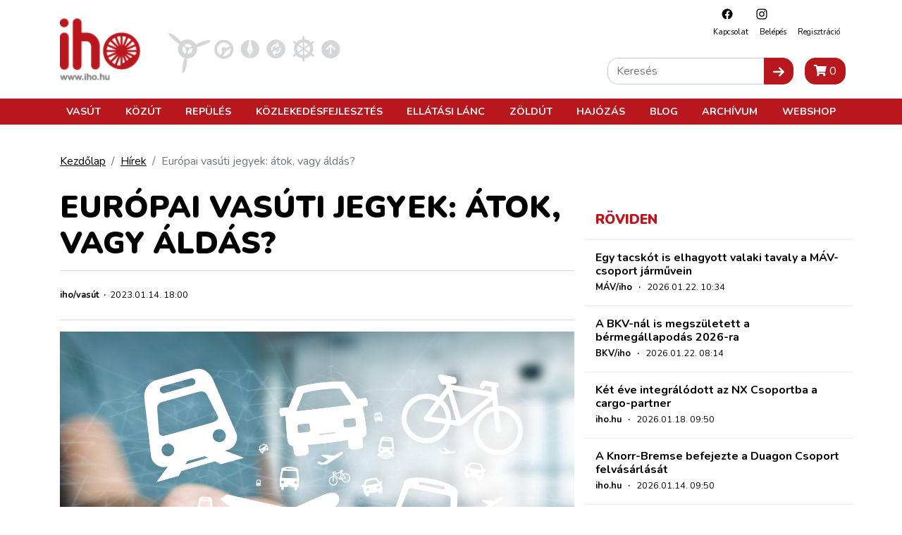

--- FILE ---
content_type: text/html; charset=utf-8
request_url: https://www.google.com/recaptcha/api2/aframe
body_size: 268
content:
<!DOCTYPE HTML><html><head><meta http-equiv="content-type" content="text/html; charset=UTF-8"></head><body><script nonce="8xUCJio3qzsR-PX4TMsYfg">/** Anti-fraud and anti-abuse applications only. See google.com/recaptcha */ try{var clients={'sodar':'https://pagead2.googlesyndication.com/pagead/sodar?'};window.addEventListener("message",function(a){try{if(a.source===window.parent){var b=JSON.parse(a.data);var c=clients[b['id']];if(c){var d=document.createElement('img');d.src=c+b['params']+'&rc='+(localStorage.getItem("rc::a")?sessionStorage.getItem("rc::b"):"");window.document.body.appendChild(d);sessionStorage.setItem("rc::e",parseInt(sessionStorage.getItem("rc::e")||0)+1);localStorage.setItem("rc::h",'1769081355513');}}}catch(b){}});window.parent.postMessage("_grecaptcha_ready", "*");}catch(b){}</script></body></html>